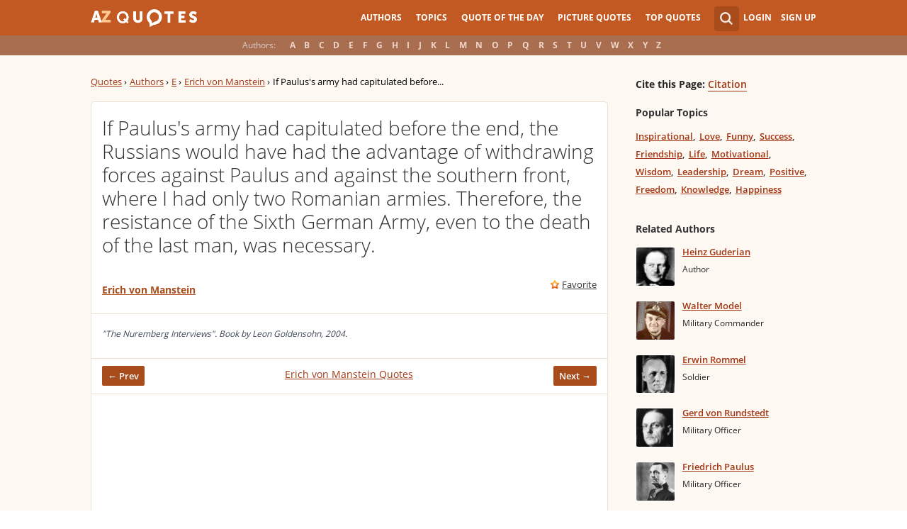

--- FILE ---
content_type: text/html; charset=utf-8
request_url: https://www.google.com/recaptcha/api2/aframe
body_size: 269
content:
<!DOCTYPE HTML><html><head><meta http-equiv="content-type" content="text/html; charset=UTF-8"></head><body><script nonce="YqqPzOC5svDTfp7ZDyVjKg">/** Anti-fraud and anti-abuse applications only. See google.com/recaptcha */ try{var clients={'sodar':'https://pagead2.googlesyndication.com/pagead/sodar?'};window.addEventListener("message",function(a){try{if(a.source===window.parent){var b=JSON.parse(a.data);var c=clients[b['id']];if(c){var d=document.createElement('img');d.src=c+b['params']+'&rc='+(localStorage.getItem("rc::a")?sessionStorage.getItem("rc::b"):"");window.document.body.appendChild(d);sessionStorage.setItem("rc::e",parseInt(sessionStorage.getItem("rc::e")||0)+1);localStorage.setItem("rc::h",'1769077346171');}}}catch(b){}});window.parent.postMessage("_grecaptcha_ready", "*");}catch(b){}</script></body></html>